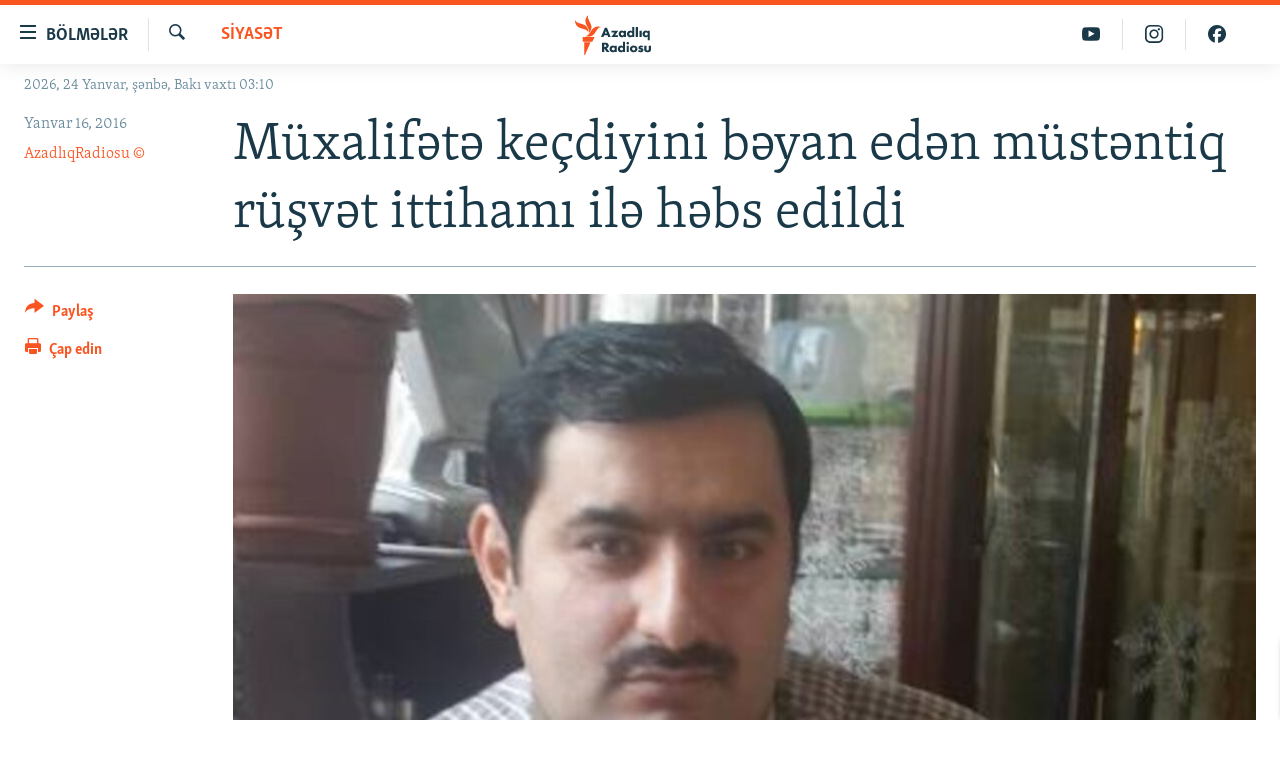

--- FILE ---
content_type: image/svg+xml
request_url: https://www.azadliq.org/Content/responsive/RFE/az-AZ-Latn/img/logo-compact.svg
body_size: 1745
content:
<?xml version="1.0" encoding="UTF-8"?>
<svg id="azeri" xmlns="http://www.w3.org/2000/svg" viewBox="0 0 232.69 71.58">
  <defs>
    <style>
      .cls-1 {
        fill: #1a3948;
      }

      .cls-1, .cls-2 {
        stroke-width: 0px;
      }

      .cls-2 {
        fill: #fa5420;
      }
    </style>
  </defs>
  <g id="Azeri_RGB">
    <path class="cls-1" d="m63.92,39.56h-4.31l-1.26-3.12h-6.21l-1.29,3.12h-4.31l6.9-16.77h3.73l.03.08,6.72,16.69Zm-10.55-6.29h3.82l-1.9-5.08-1.92,5.08Zm23.43,6.29h-11.86l5.87-8.08h-5.47v-3.22h12.09l-5.84,8.07h5.22v3.22Zm7.26.37c-1.84,0-3.16-.53-4.31-1.72-1.11-1.16-1.68-2.58-1.68-4.22,0-1.78.65-3.44,1.78-4.55,1.02-1,2.44-1.55,4-1.55,1.02,0,2.4.25,3.42,1.39v-1.02h3.88v11.29h-3.88v-1.08c-.77.97-1.85,1.46-3.22,1.46Zm.71-8.72c-.71,0-1.43.28-1.91.76-.36.36-.8.98-.8,1.92s.39,1.55.72,1.9c.5.52,1.28.83,2.06.83.68,0,1.34-.27,1.81-.73.39-.36.85-1,.85-1.99,0-.76-.29-1.47-.8-1.94-.58-.54-1.38-.74-1.94-.74Zm14.07,8.72c-1.66,0-2.93-.49-3.99-1.55-1.18-1.14-1.82-2.75-1.82-4.52s.65-3.36,1.83-4.45c1.06-.98,2.5-1.52,4.04-1.52,1.02,0,2.4.25,3.43,1.39v-8.03h3.92v18.3h-3.92v-1.1c-.82.98-1.99,1.47-3.48,1.47Zm.94-8.72c-.77,0-1.35.22-1.88.71-.39.36-.85,1-.85,2.02,0,.73.31,1.44.85,1.94.5.47,1.17.73,1.83.73.72,0,1.49-.3,2.01-.78.3-.27.8-.88.8-1.89,0-.76-.26-1.41-.78-1.95-.53-.53-1.16-.78-1.98-.78Zm13.05,8.35h-3.88v-18.3h3.88v18.3Zm6.47,0h-3.88v-11.29h3.88v11.29Zm14.69,5.67h-3.88v-6.73c-.88.95-2.05,1.43-3.47,1.43-1.65,0-2.81-.46-3.9-1.52-1.22-1.19-1.83-2.71-1.83-4.52,0-2.16.94-3.58,1.73-4.4,1.06-1.06,2.41-1.6,4.03-1.6.92,0,2.25.16,3.44,1.48v-1.1h3.88v16.96Zm-6.39-14.02c-.71,0-1.38.26-1.89.74-.52.49-.82,1.18-.82,1.92s.33,1.53.85,2.02c.49.46,1.19.73,1.86.73.74,0,1.46-.29,1.99-.81.49-.5.77-1.19.77-1.87s-.32-1.45-.82-1.94c-.36-.36-1-.78-1.94-.78Zm-65.64,35.15h-5.06l-4.37-6.25v6.25h-4.14v-16.77h6.04c2.3,0,3.65.8,4.38,1.47.56.53,1.51,1.73,1.51,3.78,0,1.46-.44,2.59-1.35,3.46-.61.57-1.41,1.02-2.23,1.25l5.22,6.81Zm-9.43-9.26h.76c.72,0,1.62-.08,2.24-.68.22-.22.6-.71.6-1.52,0-.69-.25-1.22-.74-1.59-.43-.32-1.15-.49-2.08-.49h-.79v4.29Zm15.27,9.63c-1.84,0-3.16-.53-4.31-1.72-1.11-1.16-1.68-2.58-1.68-4.22,0-1.78.65-3.44,1.78-4.55,1.02-1,2.44-1.55,4-1.55,1.02,0,2.4.25,3.42,1.39v-1.02h3.88v11.29h-3.88v-1.08c-.77.97-1.85,1.46-3.22,1.46Zm.71-8.72c-.71,0-1.43.28-1.91.76-.36.36-.8.98-.8,1.92s.39,1.55.72,1.9c.5.52,1.28.83,2.06.83.68,0,1.34-.27,1.81-.73.39-.36.85-1,.85-1.99,0-.76-.29-1.47-.8-1.94-.58-.54-1.38-.74-1.94-.74Zm13.83,8.72c-1.65,0-2.9-.49-3.95-1.55-1.16-1.14-1.81-2.75-1.81-4.52s.64-3.36,1.81-4.45c1.05-.98,2.48-1.52,4-1.52,1.39,0,2.59.49,3.39,1.39v-8.03h3.88v18.3h-3.88v-1.1c-.81.98-1.97,1.47-3.44,1.47Zm.94-8.72c-.76,0-1.34.22-1.86.71-.39.36-.85,1-.85,2.02,0,.73.31,1.44.85,1.94.5.47,1.16.73,1.81.73.71,0,1.47-.3,1.99-.78.3-.27.8-.88.8-1.89,0-.76-.26-1.41-.77-1.95-.52-.53-1.14-.78-1.96-.78Zm13.06,8.35h-3.88v-11.29h3.88v11.29Zm-1.94-13.67c-1.26,0-2.25-.97-2.25-2.2s.99-2.2,2.25-2.2,2.25.97,2.25,2.2-.99,2.2-2.25,2.2Zm10.62,14.04c-2.03,0-3.87-.66-5.06-1.82-1.09-1.06-1.75-2.63-1.75-4.2s.65-3.14,1.75-4.2c1.19-1.16,3.04-1.82,5.06-1.82s3.87.66,5.06,1.82c1.09,1.06,1.75,2.63,1.75,4.2s-.65,3.14-1.75,4.2c-1.19,1.16-3.04,1.82-5.06,1.82Zm0-8.77c-.8,0-1.46.26-1.98.76-.54.53-.81,1.18-.81,1.99s.26,1.47.81,1.99c.52.5,1.19.76,2.01.76s1.44-.26,1.96-.76c.54-.53.81-1.18.81-1.99s-.26-1.47-.81-1.99c-.52-.5-1.19-.76-1.98-.76Zm12.51,8.77c-1.91,0-3.44-.53-4.71-1.62l-.08-.07,1.67-2.61.11.09c.32.27.82.62,1.21.8.45.22.96.34,1.47.34.21,0,.77,0,1.06-.22.2-.16.33-.39.33-.62s-.11-.4-.35-.54c-.24-.14-.57-.24-1.08-.38l-.91-.27c-.75-.23-1.41-.6-1.87-1.05-.58-.59-.85-1.26-.85-2.09,0-1.05.4-1.99,1.13-2.64.84-.76,2.01-1.15,3.49-1.15s2.66.3,3.8.96l.11.06-1.57,2.46-.1-.06c-.39-.22-1.16-.6-1.94-.6-.4,0-.77.11-.95.29-.11.11-.19.28-.19.41,0,.15.09.28.29.39.16.09.39.16.65.24.13.04.27.08.42.13l.96.3c.6.19,1.3.44,1.92.99.64.58.93,1.26.93,2.2,0,1.57-.75,2.55-1.2,2.99-1.17,1.15-2.62,1.3-3.75,1.3Zm12.38,0c-2.13,0-3.67-.48-4.72-1.47-1.14-1.07-1.3-2.27-1.3-3.41v-6.79h3.96v6.22c0,.54.07,1.22.6,1.69.38.33.86.49,1.47.49s1.14-.18,1.49-.49c.52-.47.58-1.19.58-1.69v-6.22h3.96v6.56c0,1.21-.1,2.48-1.33,3.63-1.05.99-2.59,1.47-4.7,1.47Z"/>
  </g>
  <g id="M">
    <path class="cls-2" d="m46.53,21.59c-6.15.72-7.87,7.1-12.49,12.6-6.18,7.36-15.34,3.58-15.34,3.58,6.18-.77,7.95-7.2,12.69-12.68,6.28-7.27,15.14-3.5,15.14-3.5Zm-22.27,10.79s7.69-6.11,4.37-15.11c-2.5-6.79-7.31-11.6-4.76-17.27,0,0-7.61,6.2-4.44,15.11,2.42,6.82,7.38,11.6,4.83,17.27Zm-.44-1.3s.74-9.91-7.77-13.67C9.4,14.48,2.42,14.76.03,9.02c0,0-.95,9.84,8.08,13.65,6.69,2.82,13.31,2.67,15.7,8.41Zm-10.12,16.63h17.27l4.03-8.14H13.69v8.14Zm2.75,23.86h1.46l9.91-22.77h-11.36v22.77Z"/>
  </g>
</svg>